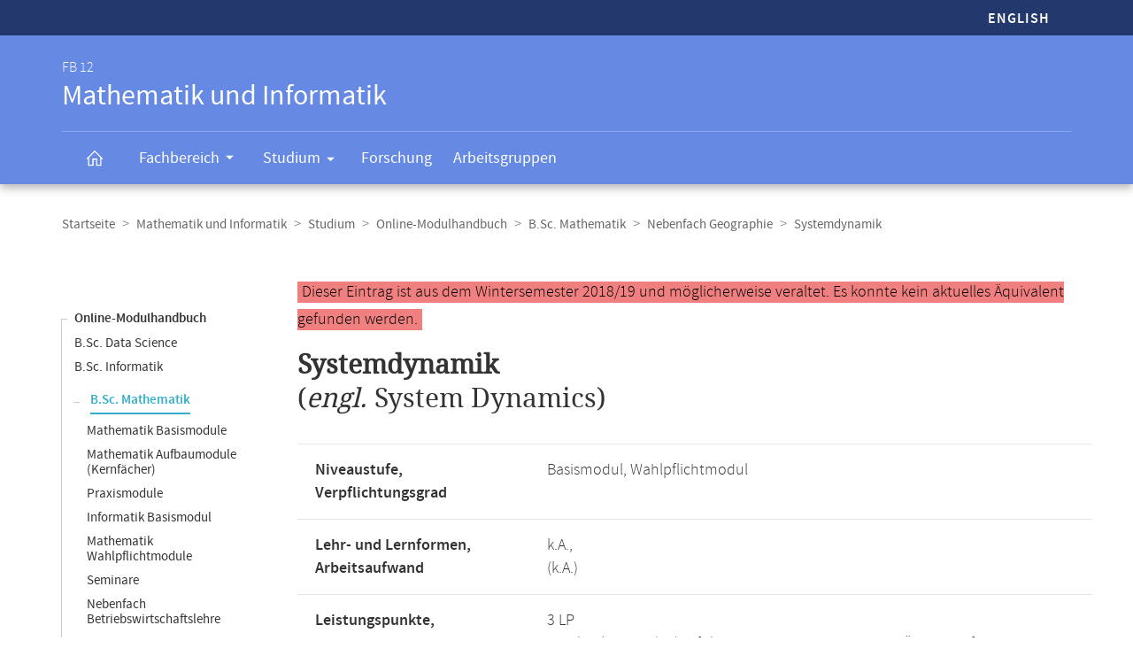

--- FILE ---
content_type: text/html
request_url: https://www.mathematik.uni-marburg.de/modulhandbuch/20182/BSc_Mathematik/Nebenfach_Geographie/Systemdynamik.html
body_size: 6021
content:




<!DOCTYPE html>
<html xmlns:xlink="https://www.w3.org/1999/xlink" class="faculty fb12" xml:lang="de" lang="de">
<head>
<meta http-equiv="Content-Type" content="text/html; charset=UTF-8">
<link rel="shortcut icon" type="image/x-icon" href="https://www.uni-marburg.de/++theme++plonetheme.unimr/layout/favicon.ico">
<link rel="apple-touch-icon" sizes="57x57" href="https://www.uni-marburg.de/++theme++plonetheme.unimr/layout/apple-touch-icon-114x114.png">
<link rel="apple-touch-icon" sizes="114x114" href="https://www.uni-marburg.de/++theme++plonetheme.unimr/layout/apple-touch-icon-114x114.png">
<link rel="apple-touch-icon" sizes="72x72" href="https://www.uni-marburg.de/++theme++plonetheme.unimr/layout/apple-touch-icon-144x144.png">
<link rel="apple-touch-icon" sizes="144x144" href="https://www.uni-marburg.de/++theme++plonetheme.unimr/layout/apple-touch-icon-144x144.png">
<meta name="description" content="Online-Modulhandbuch des Fachbereichs Mathematik und Informatik">
<meta content="summary" name="twitter:card">
<meta content="Philipps-Universität Marburg" property="og:site_name">
<meta content="Online-Modulhandbuch" property="og:title">
<meta content="website" property="og:type">
<meta content="Online-Modulhandbuch" property="og:description">
<meta content="https://www.mathematik.uni-marburg.de/modulhandbuch/20182/BSc_Mathematik/Nebenfach_Geographie/Systemdynamik.html" property="og:url">
<meta content="https://www.uni-marburg.de/logo.png" property="og:image">
<meta content="image/png" property="og:image:type">
<meta content="lochmana" name="creator" />
<meta content="2025-11-11 14:00:19" name="date.created" />
<meta content="2025-11-11 14:00:19" name="date.modified" />
<meta name="viewport" content="width=device-width, initial-scale=1.0">
<link rel="canonical" href="https://www.mathematik.uni-marburg.de/modulhandbuch/20182/BSc_Mathematik/Nebenfach_Geographie/Systemdynamik.html">
<link rel="search" href="https://www.uni-marburg.de/de/@@search" title="Website durchsuchen">
<meta name="generator" content="Based on a template created by Plone - http://plone.com">
<link rel="stylesheet" type="text/css" href="https://www.mathematik.uni-marburg.de/modulhandbuch/css/default.css" data-bundle="production">
<link rel="stylesheet" type="text/css" href="https://www.mathematik.uni-marburg.de/modulhandbuch/css/all_styles.css" data-bundle="diazo">

<title>Modul Systemdynamik</title>

<script type="text/javascript">
document.getElementsByTagName('html')[0].className = document.getElementsByTagName('html')[0].className + ' js';
</script>
<script type="text/javascript" id="configure-js">
  var mobile_main_navigation_src = "https://www.uni-marburg.de/de/mobile_main_navigation";
  var svg_path = "https://www.uni-marburg.de/++resource++unimr.base";
  var mobile_section_navigation_src = "https://www.uni-marburg.de/de/fb12/mobile_section_navigation";
</script>
<script src="https://www.mathematik.uni-marburg.de/modulhandbuch/css/require.js"></script>
<script src="https://www.mathematik.uni-marburg.de/modulhandbuch/css/jquery.js"></script>
<!-- The following script helps with the fixed navbar, as well as a single button on the bottom. -->
<!--<script src="https://www.mathematik.uni-marburg.de/modulhandbuch/css/layout-scripts-built.js"></script>-->
<link href="https://www.mathematik.uni-marburg.de/modulhandbuch/css/styles_9_5.css" rel="stylesheet" type="text/css">
</head>

<body class="frontend icons-on portaltype-document section-fb12 site-de template-layout thumbs-on userrole-anonymous viewpermission-none layout-unimr-layout-unimrdocument mosaic-grid">
<div id="cboxOverlay" style="display: none;"></div>
<div id="colorbox" class="" style="padding-bottom: 0px; padding-right: 0px; display: none;" aria-hidden="true">
  <div id="cboxWrapper">
    <div>
      <div id="cboxTopLeft" style="float: left;"></div>
      <div id="cboxTopCenter" style="float: left;"></div>
      <div id="cboxTopRight" style="float: left;"></div></div>
    <div style="clear:left">
      <div id="cboxMiddleLeft" style="float: left;"></div>
      <div id="cboxContent" style="float: left;">
        <div id="cboxLoadedContent" style="width: 0px; height: 0px; overflow: hidden;" class=""></div>
        <div id="cboxLoadingOverlay" class=""></div>
        <div id="cboxLoadingGraphic" class=""></div>
        <div id="cboxTitle" class=""></div>
        <div id="cboxCurrent" class=""></div>
        <div id="cboxNext" class=""></div>
        <div id="cboxPrevious" class=""></div>
        <div id="cboxSlideshow" class=""></div>
        <div id="cboxClose" class=""></div></div>
      <div id="cboxMiddleRight" style="float: left;"></div></div>
    <div style="clear:left">
      <div id="cboxBottomLeft" style="float: left;"></div>
      <div id="cboxBottomCenter" style="float: left;"></div>
      <div id="cboxBottomRight" style="float: left;"></div></div></div>
  <div style="position:absolute; width:9999px; visibility:hidden; display:none"></div></div>

<a id="top"></a>

<header>
<div id="header" class="sectionnav">
  <nav>
    <div id="mobile-navigation">
      <ul><li>
        <a href="https://www.mathematik.uni-marburg.de/modulhandbuch/20182/BSc_Mathematics/Minor_subject_Geography/System_Dynamics.html">English</a>
      </li></ul>
    </div>
  </nav>
  <nav>
    <div id="service-navigation">
      <h6>Service-Navigation</h6>
        <div role="menu"><ul><li class="language">
          <a href="https://www.mathematik.uni-marburg.de/modulhandbuch/20182/BSc_Mathematics/Minor_subject_Geography/System_Dynamics.html">English</a>
        </li></ul></div>
    </div>
    <div id="section-navigation"><div>
      <h6>
        <span>FB 12</span>
        Mathematik und Informatik
        <span class="ariadescription">Fachbereichs-Navigation</span>
      </h6>
      <ul>
        <li class="start">
          <a href="https://www.uni-marburg.de/de/fb12" class=""><svg role="presentation" width="22" height="22">
            <use xlink="https://www.w3.org/1999/xlink" xlink:href="https://www.mathematik.uni-marburg.de/modulhandbuch/css/icons.svg#home"></use>
          </svg></a></li>
        <li class="has-children">
          <a href="https://www.uni-marburg.de/de/fb12/fachbereich" class="" aria-expanded="false">
            Fachbereich
            <svg role="presentation" width="28" height="28">
              <use xlink:href="https://www.mathematik.uni-marburg.de/modulhandbuch/css/icons.svg#dropdown-nav"></use>
            </svg>
          </a>
          <div style="visibility: hidden; max-height: 459px;"><ul>
            <li class=""><a href="https://www.uni-marburg.de/de/fb12/fachbereich/profil" class="">
              Profil</a></li>
            <li class=""><a href="https://www.uni-marburg.de/de/fb12/fachbereich/dekanat" class="">
              Dekanat &amp; Verwaltung</a></li>
            <li class=""><a href="https://www.uni-marburg.de/de/fb12/fachbereich/gremien" class="">
              Gremien</a></li>
            <li class=""><a href="https://www.uni-marburg.de/de/fb12/fachbereich/beauftragte" class="">
              Beauftragte</a></li>
            <li class=""><a href="https://www.uni-marburg.de/de/fb12/fachbereich/personen" class="">
              Personen</a></li>
            <li class=""><a href="https://www.uni-marburg.de/de/fb12/fachbereich/infrastruktur" class="">
              Infrastruktur</a></li>
            <li class=""><a href="https://www.uni-marburg.de/de/fb12/fachbereich/kontakt" class="">
              Kontakt &amp; Lageplan</a></li>
            <li class=""><a href="https://www.uni-marburg.de/de/fb12/fachbereich/fachschaft" class="">
              Fachschaft</a></li>
          </ul></div></li>
        <li class="has-children parent ">
          <a href="https://www.uni-marburg.de/de/fb12/studium" class="" aria-expanded="false">
            Studium
            <svg role="presentation" width="28" height="28">
              <use xlink:href="https://www.mathematik.uni-marburg.de/modulhandbuch/css/icons.svg#dropdown-nav"></use>
            </svg>
          </a>
          <div style="visibility: hidden; max-height: 459px;"><ul>
            <li class=""><a href="https://www.uni-marburg.de/de/fb12/studium/studierende" class="">
              für Studierende</a></li>
            <li class=""><a href="https://www.uni-marburg.de/de/fb12/studium/studieninteressierte" class="">
              für Studien­interessierte</a></li>
            <li class=""><a href="https://www.uni-marburg.de/de/fb12/studium/studiengaenge" class="">
              Studiengänge</a></li>
            <li class=""><a href="https://www.uni-marburg.de/de/fb12/studium/promotion-habilitation" class="">
              Promotion &amp; Habilitation</a></li>
            <li class=""><a href="https://www.uni-marburg.de/de/fb12/studium/module-veranstaltungen" class="">
              Module &amp; Veranstaltungen</a></li>
            <li class=""><a href="https://www.uni-marburg.de/de/fb12/studium/auslandsstudien" class="">
              Auslandsstudien</a></li>
            <li class=""><a href="https://www.uni-marburg.de/de/fb12/studium/pruefungsordnungen" class="">
              Prüfungs­ordnungen</a></li>
            <li class=""><a href="https://www.uni-marburg.de/de/fb12/studium/beratung" class="">
              Beratung &amp; Service</a></li>
          </ul></div></li>
        <li class="">
          <a href="https://www.uni-marburg.de/de/fb12/forschung" class="">
            Forschung
          </a></li>
        <li class="">
          <a href="https://www.uni-marburg.de/de/fb12/arbeitsgruppen" class="">
            Arbeitsgruppen
          </a></li>
        <li class="top">
           <a href="#top">
             nach oben scrollen
             <svg role="presentation" width="24" height="24">
               <use xlink:href="https://www.mathematik.uni-marburg.de/modulhandbuch/css/icons.svg#top"></use>
             </svg></a></li>
      </ul>
    </div></div>
  </nav>
</div>
</header>

<div id="all" style="">
  <div class="breadcrumbs">
    <div>
      <nav>
        <h6>Breadcrumb-Navigation</h6>
        <ul class="breadcrumbs">          <li><a href="https://www.uni-marburg.de/de">Startseite</a></li>
          <li><a href="https://www.uni-marburg.de/de/fb12">Mathematik und Informatik</a></li>
          <li><a href="https://www.uni-marburg.de/de/fb12/studium">Studium</a></li>
          <li><a href="https://www.mathematik.uni-marburg.de/modulhandbuch/20182/index.html">Online-Modulhandbuch</a></li>
          <li><a href="https://www.mathematik.uni-marburg.de/modulhandbuch/20182/BSc_Mathematik/index.html">B.Sc. Mathematik</a></li>
          <li><a href="https://www.mathematik.uni-marburg.de/modulhandbuch/20182/BSc_Mathematik/Nebenfach_Geographie/index.html">Nebenfach Geographie</a></li>
          <li><b>Systemdynamik</b></li>
        </ul>

      </nav>
    </div>
  </div>

<div class="content content-navigation">
  <div>
    <nav>
      <h6>Content-Navigation</h6>
      <ul class="content-navigation">
        <li class=""><a href="https://www.mathematik.uni-marburg.de/modulhandbuch/20182/index.html" class="state-published">Online-Modulhandbuch</a></li>
        <li class=""><a href="https://www.mathematik.uni-marburg.de/modulhandbuch/20182/BSc_Data_Science/index.html" class="state-published">B.Sc. Data Science</a></li>
        <li class=""><a href="https://www.mathematik.uni-marburg.de/modulhandbuch/20182/BSc_Informatik/index.html" class="state-published">B.Sc. Informatik</a></li>
        <li>
          <ul>
            <li class="active"><a href="https://www.mathematik.uni-marburg.de/modulhandbuch/20182/BSc_Mathematik/index.html" class="state-published">B.Sc. Mathematik</a>
            <li class=""><a href="https://www.mathematik.uni-marburg.de/modulhandbuch/20182/BSc_Mathematik/Mathematik_Basismodule/index.html" class="state-published">Mathematik Basismodule</a></li>
            <li class=""><a href="https://www.mathematik.uni-marburg.de/modulhandbuch/20182/BSc_Mathematik/Mathematik_Aufbaumodule_Kernfaecher/index.html" class="state-published">Mathematik Aufbaumodule (Kernfächer)</a></li>
            <li class=""><a href="https://www.mathematik.uni-marburg.de/modulhandbuch/20182/BSc_Mathematik/Praxismodule/index.html" class="state-published">Praxismodule</a></li>
            <li class=""><a href="https://www.mathematik.uni-marburg.de/modulhandbuch/20182/BSc_Mathematik/Informatik_Basismodul/index.html" class="state-published">Informatik Basismodul</a></li>
            <li class=""><a href="https://www.mathematik.uni-marburg.de/modulhandbuch/20182/BSc_Mathematik/Mathematik_Wahlpflichtmodule/index.html" class="state-published">Mathematik Wahlpflichtmodule</a></li>
            <li class=""><a href="https://www.mathematik.uni-marburg.de/modulhandbuch/20182/BSc_Mathematik/Seminare/index.html" class="state-published">Seminare</a></li>
            <li class=""><a href="https://www.mathematik.uni-marburg.de/modulhandbuch/20182/BSc_Mathematik/Nebenfach_Betriebswirtschaftslehre/index.html" class="state-published">Nebenfach Betriebswirtschaftslehre</a></li>
            <li class=""><a href="https://www.mathematik.uni-marburg.de/modulhandbuch/20182/BSc_Mathematik/Nebenfach_Biologie/index.html" class="state-published">Nebenfach Biologie</a></li>
            <li class=""><a href="https://www.mathematik.uni-marburg.de/modulhandbuch/20182/BSc_Mathematik/Nebenfach_Geographie/index.html" class="state-published">Nebenfach Geographie</a></li>
            <li class=""><a href="https://www.mathematik.uni-marburg.de/modulhandbuch/20182/BSc_Mathematik/Nebenfach_Informatik/index.html" class="state-published">Nebenfach Informatik</a></li>
            <li class=""><a href="https://www.mathematik.uni-marburg.de/modulhandbuch/20182/BSc_Mathematik/Nebenfach_Physik/index.html" class="state-published">Nebenfach Physik</a></li>
            <li class=""><a href="https://www.mathematik.uni-marburg.de/modulhandbuch/20182/BSc_Mathematik/Nebenfach_Volkswirtschaftslehre/index.html" class="state-published">Nebenfach Volkswirtschaftslehre</a></li>
            <li class=""><a href="https://www.mathematik.uni-marburg.de/modulhandbuch/20182/BSc_Mathematik/Abschlussbereich/index.html" class="state-published">Abschlussbereich</a></li>
          </ul>
        </li>
        <li class=""><a href="https://www.mathematik.uni-marburg.de/modulhandbuch/20182/BSc_Wirtschaftsinformatik/index.html" class="state-published">B.Sc. Wirtschaftsinformatik</a></li>
        <li class=""><a href="https://www.mathematik.uni-marburg.de/modulhandbuch/20182/BSc_Wirtschaftsmathematik/index.html" class="state-published">B.Sc. Wirtschaftsmathematik</a></li>
        <li class=""><a href="https://www.mathematik.uni-marburg.de/modulhandbuch/20182/MSc_Data_Science/index.html" class="state-published">M.Sc. Data Science</a></li>
        <li class=""><a href="https://www.mathematik.uni-marburg.de/modulhandbuch/20182/MSc_Informatik/index.html" class="state-published">M.Sc. Informatik</a></li>
        <li class=""><a href="https://www.mathematik.uni-marburg.de/modulhandbuch/20182/MSc_Mathematik/index.html" class="state-published">M.Sc. Mathematik</a></li>
        <li class=""><a href="https://www.mathematik.uni-marburg.de/modulhandbuch/20182/MSc_Wirtschaftsinformatik/index.html" class="state-published">M.Sc. Wirtschaftsinformatik</a></li>
        <li class=""><a href="https://www.mathematik.uni-marburg.de/modulhandbuch/20182/MSc_Wirtschaftsmathematik/index.html" class="state-published">M.Sc. Wirtschaftsmathematik</a></li>
        <li class=""><a href="https://www.mathematik.uni-marburg.de/modulhandbuch/20182/LAaG_Informatik/index.html" class="state-published">LAaG Informatik</a></li>
        <li class=""><a href="https://www.mathematik.uni-marburg.de/modulhandbuch/20182/LAaG_Mathematik/index.html" class="state-published">LAaG Mathematik</a></li>
        <li class=""><a href="https://www.mathematik.uni-marburg.de/modulhandbuch/20182/Exportangebot_Informatik/index.html" class="state-published">Exportangebot Informatik</a></li>
        <li class=""><a href="https://www.mathematik.uni-marburg.de/modulhandbuch/20182/Exportangebot_Mathematik/index.html" class="state-published">Exportangebot Mathematik</a></li>
        <li class=""><a href="https://www.mathematik.uni-marburg.de/modulhandbuch/20182/Data_Science/index.html" class="state-published">Gesamtangebot Data Science</a></li>
        <li class=""><a href="https://www.mathematik.uni-marburg.de/modulhandbuch/20182/Informatik/index.html" class="state-published">Gesamtangebot Informatik</a></li>
        <li class=""><a href="https://www.mathematik.uni-marburg.de/modulhandbuch/20182/Mathematik/index.html" class="state-published">Gesamtangebot Mathematik</a></li>
        <li class=""><a href="https://www.mathematik.uni-marburg.de/modulhandbuch/VorleistungsBrowser/" class="inaktiv www" title="Vorleistungsbrowser">Vorleistungsbrowser</a></li>

      </ul>
    </nav>
  </div>
</div>

<main>
  <div id="content" style="min-height: 515px;">
    <section class="content content-navigation cols cols1 diazoadded">
      <div>
        <h6>Hauptinhalt</h6>

<p><small><span style="background-color: lightcoral; padding-left: 5px; padding-right: 5px; color:black">Dieser Eintrag ist aus dem Wintersemester 2018/19 und m&ouml;glicherweise veraltet. Es konnte kein aktuelles &Auml;quivalent gefunden werden.
</span></small></p>




<h1><b>Systemdynamik</b><br />
(<i>engl. </i> System Dynamics)
</h1>


<table>
<tbody>
<tr><td><b>Niveaustufe, Verpflichtungsgrad</b></td>
    <td>Basismodul, Wahlpflichtmodul</td></tr>
<tr><td><b>Lehr- und Lernformen,</b><br/><b>Arbeitsaufwand</b></td>
    <td>k.A., <br/>  (k.A.) </td></tr>
<tr><td><b>Leistungspunkte,</b><br/><b>Voraussetzungen zum Erwerb</b></td>
    <td>3 LP <br/> <i>Studienleistung(en):</i>
erfolgreiche Bearbeitung von 3-5 Übungsaufgaben
<br /><i>Prüfungsleistung:</i>
Projektarbeit (evtl. auch als Gruppenarbeit)
</td></tr>
<tr><td><b>Sprache,</b><br/><b>Benotung</b></td>
    <td>k.A.,</br>Die Benotung erfolgt mit 0 bis 15 Punkten gemäß der Prüfungsordnung für den Studiengang B.Sc. Geographie.</td></tr>
<tr><td><b>Dauer des Moduls,</b><br/><b>Häufigkeit</b></td>
    <td>k.A., <br/> k.A. </td></tr>
<tr><td><b>Modulverantwortliche(r)</b></td>
    <td></td></tr>
</tbody>
</table>

<br/>

<h2>Inhalt</h2>

<p>k.A. (vgl. Qualifikationsziele sowie die Veranstaltungsankündigungen)</p>
<p></p>

<br/>

<h2>Qualifikationsziele</h2>

<p>Die Studierenden werden speziell im Kompetenzbereich der geographischen Modellierung gefördert. Basierend auf dem Wissen über Modelle (Modellkenntnis) erwerben sie dabei methodische Kompetenzen zur strukturierten Analyse von Fachgegenständen, die sowohl die Entwicklung von Modellen (Modellierung) als auch die Anwendung von Modellen inkl. der Simulation umfasst.</p>
<p></p>

<br/>

<h2>Voraussetzungen</h2>

<p>Keine.
</p>


<br/>

<h2>Verwendbarkeit</h2>

<p>Importmodul aus dem B.Sc. Geographie.</p>
<p>Im Studiengang B.Sc. Mathematik kann das Modul im Studienbereich Nebenfach Geographie absolviert werden. </p>
<p></p>

<p>Die Wahlmöglichkeit des Moduls ist dadurch beschränkt, dass es der  Methodischen Gruppe M2 zugeordnet ist.</p>

<br/>

<h2>Literatur</h2>

<p><i>(Keine Angaben.)</i></p>


<br />
<br />

<h2>Bitte beachten Sie:</h2>

<p>Diese Seite beschreibt ein Modul gemäß dem im Wintersemester 2018/19 aktuellsten gültigen Modulhandbuch. Die meisten für ein Modul gültigen Regeln werden nicht durch die Prüfungsordnung festgelegt, und können daher von Semester zu Semester aktualisiert werden. Folgende Versionen liegen im Online-Modulhandbuch vor:</p> 
      <ul>
        <li class="">WiSe 2016/17 (kein &Auml;quivalent)</li>
        <li class=""><a href="https://www.mathematik.uni-marburg.de/modulhandbuch/20181/BSc_Mathematik/Nebenfach_Geographie/Systemdynamik.html" class="state-published">SoSe 2018</a></li>
        <li class="active"><b>WiSe 2018/19</b></li>
        <li class=""><a href="https://www.mathematik.uni-marburg.de/modulhandbuch/20192/BSc_Mathematik/Nebenfach_Geographie/Systemdynamik.html" class="state-published">WiSe 2019/20</a></li>
        <li class=""><a href="https://www.mathematik.uni-marburg.de/modulhandbuch/20202/BSc_Mathematik/Nebenfach_Geographie/Systemdynamik.html" class="state-published">WiSe 2020/21</a></li>
        <li class=""><a href="https://www.mathematik.uni-marburg.de/modulhandbuch/20211/BSc_Mathematik/Nebenfach_Geographie/Systemdynamik.html" class="state-published">SoSe 2021</a></li>
        <li class=""><a href="https://www.mathematik.uni-marburg.de/modulhandbuch/20212/BSc_Mathematik/Nebenfach_Geographie/Systemdynamik.html" class="state-published">WiSe 2021/22</a></li>
        <li class=""><a href="https://www.mathematik.uni-marburg.de/modulhandbuch/20222/BSc_Mathematik/Nebenfach_Geographie/Systemdynamik.html" class="state-published">WiSe 2022/23</a></li>
        <li class="">WiSe 2023/24 (kein &Auml;quivalent)</li>
        <li class="">WiSe 2025/26 (kein &Auml;quivalent)</li>
       </ul>

<p>Das Modulhandbuch enthält alle Module, unabhängig vom aktuellen Veranstaltungsangebot, vergleichen Sie dazu bitte das aktuelle Vorlesungsverzeichnis in <a href="https://marvin.uni-marburg.de/qisserver/pages/cm/exa/coursecatalog/showCourseCatalog.xhtml?_flowId=showCourseCatalog-flow&_flowExecutionKey=e1s1">Marvin</a>.</p>
<p>Die Angaben im Online-Modulhandbuch wurden automatisch erstellt. Rechtsverbindlich sind die Angaben der Prüfungsordnung. Wenn Ihnen Unstimmigkeiten oder Fehler auffallen, sind wir für Hinweise dankbar.</p>



      </div>
    </section>
  </div>
</main>

<script>
var en = 0;
document.querySelector('.button-en').onclick = function () {
    en = 1 - en
	if (en === 1) {
		document.querySelector('#de1').setAttribute('style','display:none');
		document.querySelector('#de2').setAttribute('style','display:none');
		document.querySelector('#en1').removeAttribute('style');
		document.querySelector('#en2').removeAttribute('style');
	} else {
		document.querySelector('#de1').removeAttribute('style');
		document.querySelector('#de2').removeAttribute('style');
		document.querySelector('#en1').setAttribute('style','display:none');
		document.querySelector('#en2').setAttribute('style','display:none');
    }
}
</script>

<div class="content mobile-content-navigation">
  <div><nav>
    <h6>Mobile-Content-Navigation</h6>
    <ul class="mobile-content-navigation">
        <li class=""><a href="https://www.mathematik.uni-marburg.de/modulhandbuch/20182/index.html" class="state-published">Online-Modulhandbuch</a></li>
        <li class=""><a href="https://www.mathematik.uni-marburg.de/modulhandbuch/20182/BSc_Data_Science/index.html" class="state-published">B.Sc. Data Science</a></li>
        <li class=""><a href="https://www.mathematik.uni-marburg.de/modulhandbuch/20182/BSc_Informatik/index.html" class="state-published">B.Sc. Informatik</a></li>
        <li>
          <ul>
            <li class="active"><a href="https://www.mathematik.uni-marburg.de/modulhandbuch/20182/BSc_Mathematik/index.html" class="state-published">B.Sc. Mathematik</a>
            <li class=""><a href="https://www.mathematik.uni-marburg.de/modulhandbuch/20182/BSc_Mathematik/Mathematik_Basismodule/index.html" class="state-published">Mathematik Basismodule</a></li>
            <li class=""><a href="https://www.mathematik.uni-marburg.de/modulhandbuch/20182/BSc_Mathematik/Mathematik_Aufbaumodule_Kernfaecher/index.html" class="state-published">Mathematik Aufbaumodule (Kernfächer)</a></li>
            <li class=""><a href="https://www.mathematik.uni-marburg.de/modulhandbuch/20182/BSc_Mathematik/Praxismodule/index.html" class="state-published">Praxismodule</a></li>
            <li class=""><a href="https://www.mathematik.uni-marburg.de/modulhandbuch/20182/BSc_Mathematik/Informatik_Basismodul/index.html" class="state-published">Informatik Basismodul</a></li>
            <li class=""><a href="https://www.mathematik.uni-marburg.de/modulhandbuch/20182/BSc_Mathematik/Mathematik_Wahlpflichtmodule/index.html" class="state-published">Mathematik Wahlpflichtmodule</a></li>
            <li class=""><a href="https://www.mathematik.uni-marburg.de/modulhandbuch/20182/BSc_Mathematik/Seminare/index.html" class="state-published">Seminare</a></li>
            <li class=""><a href="https://www.mathematik.uni-marburg.de/modulhandbuch/20182/BSc_Mathematik/Nebenfach_Betriebswirtschaftslehre/index.html" class="state-published">Nebenfach Betriebswirtschaftslehre</a></li>
            <li class=""><a href="https://www.mathematik.uni-marburg.de/modulhandbuch/20182/BSc_Mathematik/Nebenfach_Biologie/index.html" class="state-published">Nebenfach Biologie</a></li>
            <li class=""><a href="https://www.mathematik.uni-marburg.de/modulhandbuch/20182/BSc_Mathematik/Nebenfach_Geographie/index.html" class="state-published">Nebenfach Geographie</a></li>
            <li class=""><a href="https://www.mathematik.uni-marburg.de/modulhandbuch/20182/BSc_Mathematik/Nebenfach_Informatik/index.html" class="state-published">Nebenfach Informatik</a></li>
            <li class=""><a href="https://www.mathematik.uni-marburg.de/modulhandbuch/20182/BSc_Mathematik/Nebenfach_Physik/index.html" class="state-published">Nebenfach Physik</a></li>
            <li class=""><a href="https://www.mathematik.uni-marburg.de/modulhandbuch/20182/BSc_Mathematik/Nebenfach_Volkswirtschaftslehre/index.html" class="state-published">Nebenfach Volkswirtschaftslehre</a></li>
            <li class=""><a href="https://www.mathematik.uni-marburg.de/modulhandbuch/20182/BSc_Mathematik/Abschlussbereich/index.html" class="state-published">Abschlussbereich</a></li>
          </ul>
        </li>
        <li class=""><a href="https://www.mathematik.uni-marburg.de/modulhandbuch/20182/BSc_Wirtschaftsinformatik/index.html" class="state-published">B.Sc. Wirtschaftsinformatik</a></li>
        <li class=""><a href="https://www.mathematik.uni-marburg.de/modulhandbuch/20182/BSc_Wirtschaftsmathematik/index.html" class="state-published">B.Sc. Wirtschaftsmathematik</a></li>
        <li class=""><a href="https://www.mathematik.uni-marburg.de/modulhandbuch/20182/MSc_Data_Science/index.html" class="state-published">M.Sc. Data Science</a></li>
        <li class=""><a href="https://www.mathematik.uni-marburg.de/modulhandbuch/20182/MSc_Informatik/index.html" class="state-published">M.Sc. Informatik</a></li>
        <li class=""><a href="https://www.mathematik.uni-marburg.de/modulhandbuch/20182/MSc_Mathematik/index.html" class="state-published">M.Sc. Mathematik</a></li>
        <li class=""><a href="https://www.mathematik.uni-marburg.de/modulhandbuch/20182/MSc_Wirtschaftsinformatik/index.html" class="state-published">M.Sc. Wirtschaftsinformatik</a></li>
        <li class=""><a href="https://www.mathematik.uni-marburg.de/modulhandbuch/20182/MSc_Wirtschaftsmathematik/index.html" class="state-published">M.Sc. Wirtschaftsmathematik</a></li>
        <li class=""><a href="https://www.mathematik.uni-marburg.de/modulhandbuch/20182/LAaG_Informatik/index.html" class="state-published">LAaG Informatik</a></li>
        <li class=""><a href="https://www.mathematik.uni-marburg.de/modulhandbuch/20182/LAaG_Mathematik/index.html" class="state-published">LAaG Mathematik</a></li>
        <li class=""><a href="https://www.mathematik.uni-marburg.de/modulhandbuch/20182/Exportangebot_Informatik/index.html" class="state-published">Exportangebot Informatik</a></li>
        <li class=""><a href="https://www.mathematik.uni-marburg.de/modulhandbuch/20182/Exportangebot_Mathematik/index.html" class="state-published">Exportangebot Mathematik</a></li>
        <li class=""><a href="https://www.mathematik.uni-marburg.de/modulhandbuch/20182/Data_Science/index.html" class="state-published">Gesamtangebot Data Science</a></li>
        <li class=""><a href="https://www.mathematik.uni-marburg.de/modulhandbuch/20182/Informatik/index.html" class="state-published">Gesamtangebot Informatik</a></li>
        <li class=""><a href="https://www.mathematik.uni-marburg.de/modulhandbuch/20182/Mathematik/index.html" class="state-published">Gesamtangebot Mathematik</a></li>
        <li class=""><a href="https://www.mathematik.uni-marburg.de/modulhandbuch/VorleistungsBrowser/" class="inaktiv www" title="Vorleistungsbrowser">Vorleistungsbrowser</a></li>

    </ul>
  </nav></div>
</div>

<footer id="unimr-footer">
  <h1>Kontakt und Informationen zur Website</h1>
  <div id="section-footer">
    <div id="section-footer-kontakt">
      <h2>Kontaktinformationen FB 12 | Mathematik und Informatik</h2>
      <div class="cols cols3">
        <div itemscope="" itemtype="https://schema.org/Organization">
          <p>
            <strong itemprop="name">FB 12 | Mathematik und Informatik</strong>
            <span itemprop="address" itemscope="" itemtype="https://schema.org/PostalAddress">
              <span itemprop="streetAddress">Hans-Meerwein-Straße 6</span><br>
              <span itemprop="postalCode">35043</span>
              <span itemprop="addressLocality">Marburg</span>
            </span></p>
          <p>
            <span class="icon">
              <svg role="presentation" width="24" height="24">
               <use xlink:href="https://www.mathematik.uni-marburg.de/modulhandbuch/css/icons.svg#phone"></use>
             </svg>
             <span itemprop="telephone">
               Prüfungsbüro: +49 6421 28-25429<br>
             </span>
            </span>
            <span class="icon">
              <svg role="presentation" width="24" height="24">
               <use xlink:href="https://www.mathematik.uni-marburg.de/modulhandbuch/css/icons.svg#phone"></use>
             </svg>
             <span itemprop="telephone">
               Dekanat: +49 6421 28-21514<br>
             </span>
            </span>
            <span class="icon">
              <svg role="presentation" width="24" height="24">
                <use xlink:href="https://www.mathematik.uni-marburg.de/modulhandbuch/css/icons.svg#fax"></use></svg>
              <span itemprop="faxNumber">
                +49 6421 28-25466
              </span>
            </span>
            <br>
            <a href="mailto:pruefungsbuero@mathematik.uni-marburg.de" class="icon">
              <svg role="presentation" width="24" height="24">
                <use xlink:href="https://www.mathematik.uni-marburg.de/modulhandbuch/css/icons.svg#mail"></use>
              </svg>
              <span itemprop="email">
               pruefungsbuero@mathematik.uni-marburg.de
              </span>
            </a>
            <br>
            <a href="mailto:dekanatfb12@mathematik.uni-marburg.de" class="icon">
              <svg role="presentation" width="24" height="24">
                <use xlink:href="https://www.mathematik.uni-marburg.de/modulhandbuch/css/icons.svg#mail"></use>
              </svg>
              <span itemprop="email">
               dekanatfb12@mathematik.uni-marburg.de
              </span>
            </a></p>
        </div>
        <p class="right">
          <a href="https://www.uni-marburg.de/de/fb12/fachbereich/kontakt" class="button">Kontakt &amp; Anreise</a>
        </p>
      </div>
    </div>
  </div>
  <div id="mobile-section-footer">
    <div id="mobile-section-footer-kontakt">
      <h2>Kontaktinformationen FB 12 | Mathematik und Informatik</h2>
      <div>
        <span itemscope="" itemtype="https://schema.org/Organization">
          <strong itemprop="name">FB 12 | Mathematik und Informatik</strong>
          <span itemprop="address" itemscope="" itemtype="https://schema.org/PostalAddress">
                   <span itemprop="streetAddress">Hans-Meerwein-Straße 6</span><br>
                   <span itemprop="postalCode">35043</span>
                   <span itemprop="addressLocality">Marburg</span>
          </span><br><br>
          <span class="icon">
            <svg role="presentation" width="24" height="24">
              <use xlink:href="https://www.mathematik.uni-marburg.de/modulhandbuch/css/icons.svg#phone"></use></svg>
            <span itemprop="telephone">Prüfungsbüro: +49 6421 28-25429 <br></span>
          </span>
          <span class="icon">
            <svg role="presentation" width="24" height="24">
              <use xlink:href="https://www.mathematik.uni-marburg.de/modulhandbuch/css/icons.svg#phone"></use></svg>
            <span itemprop="telephone">Dekanat: +49 6421 28-21514 <br></span>
          </span>
          <span class="icon">
            <svg role="presentation" width="24" height="24">
              <use xlink:href="https://www.mathematik.uni-marburg.de/modulhandbuch/css/icons.svg#fax"></use></svg>
            <span itemprop="faxNumber">+49 6421 28-25466</span>
          </span><br>
          <a href="mailto:pruefungsbuero@mathematik.uni-marburg.de" class="icon">
            <svg role="presentation" width="24" height="24">
              <use xlink:href="https://www.mathematik.uni-marburg.de/modulhandbuch/css/icons.svg#mail"></use></svg>
            <span itemprop="email">pruefungsbuero@mathematik.uni-marburg.de</span>
          </a><br>
          <a href="mailto:dekanatfb12@mathematik.uni-marburg.de" class="icon">
            <svg role="presentation" width="24" height="24">
              <use xlink:href="https://www.mathematik.uni-marburg.de/modulhandbuch/css/icons.svg#mail"></use></svg>
            <span itemprop="email">dekanatfb12@mathematik.uni-marburg.de</span>
          </a><br><br>
        </span>
        <a href="https://www.uni-marburg.de/de/fb12/fachbereich/kontakt" class="button">Kontakt &amp; Anreise</a>
      </div>
    </div>
  </div>
  <div id="footer">
    <div id="footer-mini" style="display: block;">
      <h2>Service-Navigation</h2>
      <div class="cols cols3">
        <p>
          <a href="https://www.uni-marburg.de/" class="logo">
            <svg role="presentation" width="162" height="56">
              <use xlink:href="https://www.mathematik.uni-marburg.de/modulhandbuch/css/icons.svg#logo"></use></svg>
            Philipps-Universität Marburg</a>
        </p>
        <ul>
          <li class="vh"><a href="https://www.uni-marburg.de/de/aktuelles">Aktuelles</a></li>
          <li class="vh"><a href="https://www.uni-marburg.de/de/">Startseite</a></li>
          <li class=""><a href="https://www.mathematik.uni-marburg.de/legal/impressum.html">Impressum</a></li>
          <li class=""><a href="https://www.mathematik.uni-marburg.de/legal/datenschutz.html">Datenschutz</a></li>
        </ul>
        <p class="right">
          <a href="javascript:;">Kontaktinformationen ausklappen
            <svg role="presentation" width="24" height="24">
              <use xlink:href="https://www.mathematik.uni-marburg.de/modulhandbuch/css/icons.svg#arrow-dropdown-expand"></use>
            </svg>
          </a>
        </p>
      </div>
    </div>
    <div id="footer-kontakt" role="list" aria-expanded="false" style="display: none;">
      <h2>Kontaktinformationen Philipps-Universität Marburg</h2>
      <div class="cols cols3">
        <div itemscope="" itemtype="https://schema.org/Organization">
          <p>
            <strong itemprop="name">Philipps-Universität Marburg</strong>
            <span itemprop="address" itemscope="" itemtype="https://schema.org/PostalAddress">
              <span itemprop="streetAddress">Biegenstraße 10</span><br>
              <span itemprop="postalCode">35037</span>
              <span itemprop="addressLocality">Marburg</span>
            </span>
          </p>
          <p>
            <span class="icon">
              <svg role="presentation" width="24" height="24">
                <use xlink:href="https://www.mathematik.uni-marburg.de/modulhandbuch/css/icons.svg#phone"></use></svg>
              <span itemprop="telephone">+49 6421 28-20<br></span>
            </span>
            <span class="icon">
              <svg role="presentation" width="24" height="24">
                <use xlink:href="https://www.mathematik.uni-marburg.de/modulhandbuch/css/icons.svg#phone"></use></svg>
              <span itemprop="telephone">Studifon +49 6421 28-22222<br></span>
            </span>
            <span class="icon">
              <svg role="presentation" width="24" height="24">
                <use xlink:href="https://www.mathematik.uni-marburg.de/modulhandbuch/css/icons.svg#fax"></use></svg>
                <span itemprop="faxNumber">+49 6421 28-22500</span>
            </span>
            <br>
            <a href="mailto:info@uni-marburg.de" class="icon">
              <svg role="presentation" width="24" height="24">
                <use xlink:href="https://www.mathematik.uni-marburg.de/modulhandbuch/css/icons.svg#mail"></use></svg>
              <span itemprop="email">info@uni-marburg.de</span>
            </a>
          </p>
        </div>
        <p class="right">
          <a href="https://www.uni-marburg.de/de/universitaet/service" class="button">Kontakt &amp; Service</a></p>
      </div>
    </div>
    <nav>
      <div id="footer-navigation" role="list" aria-expanded="false" style="display: none;">
        <h2>Service-Navigation</h2>
        <div class="cols cols3">
          <ul>
            <li><a href="https://www.uni-marburg.de/de/aktuelles">Aktuelles</a></li>
            <li><a href="https://www.uni-marburg.de/de/">Startseite</a></li>
            <li><a href="https://www.mathematik.uni-marburg.de/legal/impressum.html">Impressum</a></li>
            <li><a href="https://www.mathematik.uni-marburg.de/legal/datenschutz.html">Datenschutz</a></li>
          </ul>
          <p class="right guetesiegel">
            <a href="https://www.uni-marburg.de/familienservice">
              <span class="ariadescription">Gütesiegel Familienfreundliche Hochschule Land Hessen</span>
              <svg role="presentation" width="160" height="58">
                <use xlink:href="https://www.mathematik.uni-marburg.de/modulhandbuch/css/icons.svg#guetesiegel"></use></svg>
            </a></p>
        </div>
      </div>
    </nav>
    <div id="mobile-footer-kontakt"><!-- role="list" aria-hidden="true" -->
      <h2>Kontaktinformationen Philipps-Universität Marburg</h2>
      <div>
        <span itemscope="" itemtype="https://schema.org/Organization">
          <strong itemprop="name">Philipps-Universität Marburg</strong>
          <span itemprop="address" itemscope="" itemtype="https://schema.org/PostalAddress">
            <span itemprop="streetAddress">Biegenstraße 10</span><br>
            <span itemprop="postalCode">35037</span> <span itemprop="addressLocality">Marburg</span>
          </span><br><br>
          <span class="icon">
            <svg role="presentation" width="24" height="24">
              <use xlink:href="https://www.mathematik.uni-marburg.de/modulhandbuch/css/icons.svg#phone"></use></svg>
            <span itemprop="telephone">+49 6421 28-20<br></span>
          </span>
          <span class="icon">
            <svg role="presentation" width="24" height="24">
              <use xlink:href="https://www.mathematik.uni-marburg.de/modulhandbuch/css/icons.svg#phone"></use></svg>
            <span itemprop="telephone">Studifon +49 6421 28-22222<br></span>
          </span>
          <span class="icon">
            <svg role="presentation" width="24" height="24">
              <use xlink:href="https://www.mathematik.uni-marburg.de/modulhandbuch/css/icons.svg#fax"></use></svg>
            <span itemprop="faxNumber">+49 6421 28-22500</span>
          </span><br>
          <a href="mailto:info@uni-marburg.de" class="icon">
            <svg role="presentation" width="24" height="24">
              <use xlink:href="https://www.mathematik.uni-marburg.de/modulhandbuch/css/icons.svg#mail"></use></svg>
            <span itemprop="email">info@uni-marburg.de</span></a><br><br>
        </span>
        <a href="https://www.uni-marburg.de/de/universitaet/service" class="button">Kontakt &amp; Service</a><br><br>
      </div>
    </div>
    <nav>
      <div id="mobile-footer-navigation">
        <h2>Mobile-Service-Navigation und Social Media Kontakte</h2>
        <ul><!-- aria-hidden="true" -->
          <li><a href="https://www.uni-marburg.de/de/aktuelles">Aktuelles</a></li>
          <li><a href="https://www.uni-marburg.de/de/">Startseite</a></li>
          <li><a href="https://www.mathematik.uni-marburg.de/legal/impressum.html">Impressum</a></li>
          <li><a href="https://www.mathematik.uni-marburg.de/legal/datenschutz.html">Datenschutz</a></li>
          <li class="guetesiegel"><span class="ariadescription">Gütesiegel Familienfreundliche Hochschule Land Hessen</span>
            <svg role="presentation" width="130" height="47">
              <use xlink:href="https://www.mathematik.uni-marburg.de/modulhandbuch/css/icons.svg#guetesiegel"></use></svg></li>
        </ul>
      </div>
    </nav>
  </div>
</footer>

</div>
</body>
</html>




